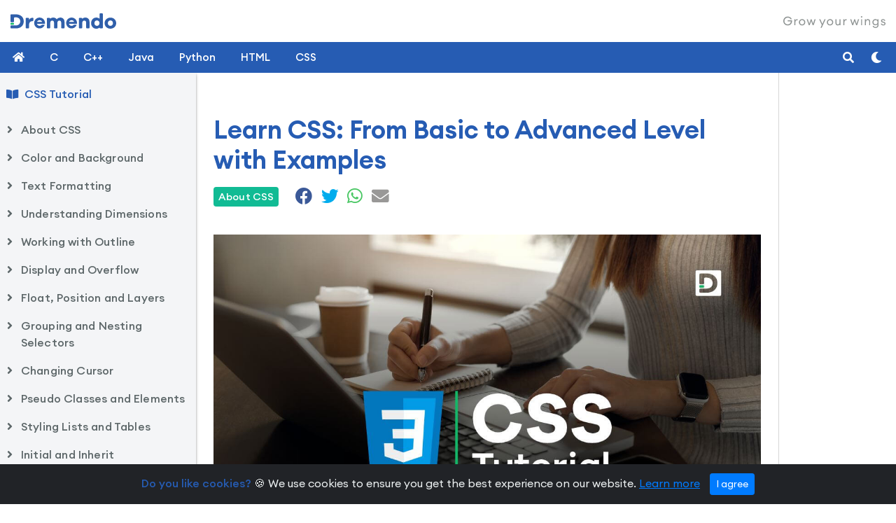

--- FILE ---
content_type: text/html; charset=UTF-8
request_url: https://www.dremendo.com/css-tutorial/
body_size: 7398
content:


<!DOCTYPE html>
<html lang="en">
<head>
    <!-- google tag manager head -->
    <!-- Google Tag Manager -->
<script type="c6b437562f1543d92491f581-text/javascript">(function(w,d,s,l,i){w[l]=w[l]||[];w[l].push({'gtm.start':
            new Date().getTime(),event:'gtm.js'});var f=d.getElementsByTagName(s)[0],
        j=d.createElement(s),dl=l!='dataLayer'?'&l='+l:'';j.async=true;j.src=
        'https://www.googletagmanager.com/gtm.js?id='+i+dl;f.parentNode.insertBefore(j,f);
    })(window,document,'script','dataLayer','GTM-TM28X2S');</script>
<!-- End Google Tag Manager -->


<!-- google adsense code -->
<!--<script async src="https://pagead2.googlesyndication.com/pagead/js/adsbygoogle.js?client=ca-pub-1638449468497050"
     crossorigin="anonymous"></script>-->
<!-- google adsense code end -->


    <meta charset="utf-8">
    <meta http-equiv="X-UA-Compatible" content="IE=edge">
    <meta name="viewport" content="width=device-width, initial-scale=1">
    <title>Learn CSS: From Basic to Advanced Level with Examples | Dremendo</title>
    <meta name="description" content="Master CSS with this complete guide. With lots of examples you'll be able to learn everything from basic to advanced levels.">

    <!-- meta-link -->
    <!-- iOS -->
<meta name="apple-mobile-web-app-title" content="Dremendo">
<meta name="apple-mobile-web-app-status-bar-style" content="default">

<!-- Main Link Tags  -->
<link rel="icon" type="image/png" sizes="16x16" href="https://www.dremendo.com/pwa/icons/favicon-16x16.png">
<link rel="icon" type="image/png" sizes="32x32" href="https://www.dremendo.com/pwa/icons/favicon-32x32.png">
<link rel="icon" type="image/png" sizes="96x96" href="https://www.dremendo.com/pwa/icons/favicon-96x96.png">

<!-- Android  -->
<link rel="icon" sizes="128x128" href="https://www.dremendo.com/pwa/icons/android-icon-128x128.png">
<link rel="icon" sizes="192x192" href="https://www.dremendo.com/pwa/icons/android-icon-192x192.png">

<!-- iOS  -->
<link rel="apple-touch-icon" sizes="57x57" href="https://www.dremendo.com/pwa/icons/apple-icon-57x57.png">
<link rel="apple-touch-icon" sizes="60x60" href="https://www.dremendo.com/pwa/icons/apple-icon-60x60.png">
<link rel="apple-touch-icon" sizes="72x72" href="https://www.dremendo.com/pwa/icons/apple-icon-72x72.png">
<link rel="apple-touch-icon" sizes="76x76" href="https://www.dremendo.com/pwa/icons/apple-icon-76x76.png">
<link rel="apple-touch-icon" sizes="114x114" href="https://www.dremendo.com/pwa/icons/apple-icon-114x114.png">
<link rel="apple-touch-icon" sizes="120x120" href="https://www.dremendo.com/pwa/icons/apple-icon-120x120.png">
<link rel="apple-touch-icon" sizes="152x152" href="https://www.dremendo.com/pwa/icons/apple-icon-152x152.png">
<link rel="apple-touch-icon" sizes="167x167" href="https://www.dremendo.com/pwa/icons/apple-icon-167x167.png">
<link rel="apple-touch-icon" sizes="180x180" href="https://www.dremendo.com/pwa/icons/apple-icon-180x180.png">

<!-- Progressive Web App (PWA) Manifest.json  -->
<link rel="manifest" href="https://www.dremendo.com/pwa/manifest.json">

<!-- Android  -->
<meta name="theme-color" content="#305faa">
    <link rel="canonical" href="https://www.dremendo.com/css-tutorial/">

    <!-- Open Graph / Facebook -->
    <meta property="og:type" content="website">
    <meta property="og:site_name" content="Dremendo">
    <meta property="og:url" content="https://www.dremendo.com/css-tutorial/">
    <meta property="og:title" content="Learn CSS: From Basic to Advanced Level with Examples | Dremendo">
    <meta property="og:description" content="Master CSS with this complete guide. With lots of examples you'll be able to learn everything from basic to advanced levels.">
    <meta property="og:image" content="https://www.dremendo.com/css-tutorial/images/css-tutorial-share-large.png?nocache=786123">

    <!-- for Whatsapp -->
    <meta property="og:image" content="https://www.dremendo.com/css-tutorial/images/css-tutorial-share-small.png?nocache=786123">
    <meta property="og:image:width" content="400">
    <meta property="og:image:height" content="400">

    <!-- Twitter -->
    <meta property="twitter:card" content="summary_large_image">
    <meta property="twitter:url" content="https://www.dremendo.com/css-tutorial/">
    <meta property="twitter:title" content="Learn CSS: From Basic to Advanced Level with Examples | Dremendo">
    <meta property="twitter:description" content="Master CSS with this complete guide. With lots of examples you'll be able to learn everything from basic to advanced levels.">
    <meta property="twitter:image" content="https://www.dremendo.com/css-tutorial/images/css-tutorial-share-large.png?nocache=786123">

    <!-- Preload Font Files -->
    <link rel="preload" href="https://www.dremendo.com/fonts/EuclidCircularA-Bold.woff2" as="font" type="font/woff2" crossorigin="">
    <link rel="preload" href="https://www.dremendo.com/fonts/EuclidCircularA-Regular.woff2" as="font" type="font/woff2" crossorigin="">
    <link rel="preload" href="https://www.dremendo.com/fonts/EuclidCircularA-SemiBold.woff2" as="font" type="font/woff2" crossorigin="">
    <link rel="preload" href="https://www.dremendo.com/fonts/EuclidCircularA-Medium.woff2" as="font" type="font/woff2" crossorigin="">

    <!-- All CSS Files -->
    <link rel="stylesheet" href="https://www.dremendo.com/css/bootstrap-4.3.1.css">
    <link rel="stylesheet" href="https://www.dremendo.com/css/tutorial.css">
    <link rel="stylesheet" href="https://www.dremendo.com/css/fontawesome/css/all.css">
    <link rel="stylesheet" href="https://www.dremendo.com/fonts/stylesheet.css">

    <!-- All JavaScript Files -->
    <script defer id='jQueryScript' src="https://www.dremendo.com/js/jquery-3.3.1.min.js" type="c6b437562f1543d92491f581-text/javascript"></script>
    <script defer src="https://www.dremendo.com/js/bootstrap-4.3.1.min.js" type="c6b437562f1543d92491f581-text/javascript"></script>
    <script defer src="https://www.dremendo.com/js/side-menu.js" type="c6b437562f1543d92491f581-text/javascript"></script>
</head>

<body>
<!-- google tag manager body -->
<!-- Google Tag Manager (noscript) -->
<noscript><iframe src="https://www.googletagmanager.com/ns.html?id=GTM-TM28X2S"
                  height="0" width="0" style="display:none;visibility:hidden"></iframe></noscript>
<!-- End Google Tag Manager (noscript) -->
<!-- include the header -->
<div class="container-fluid brand">
    <div class="row">
        <div class="col-md-12">
            <a href="https://www.dremendo.com"><img src="https://www.dremendo.com/images/logo.svg" alt="Dremendo" id="dremendo-logo" width="151"></a>
            <h6 class="tag-line"><img src="https://www.dremendo.com/images/tagline.svg" alt="Dremendo Tag Line" id="tagline"></h6>
        </div>
    </div>
</div>

<script type="c6b437562f1543d92491f581-text/javascript">
    // theme setting
    if (localStorage.getItem('theme') == 'dark'){
        document.body.className += "dark-mode";
        document.getElementById('dremendo-logo').setAttribute('src','https://www.dremendo.com/images/logo-white.svg');
    } else {
        document.body.className += "light-mode";
        document.getElementById('dremendo-logo').setAttribute('src','https://www.dremendo.com/images/logo.svg');
    }
</script>

<div class="header">
    <!-- Toggle Button -->
    <div id="menu-button"><i class="fas fa-bars"></i></div>
    <!-- Menu Links -->
    <ul class="header-menu">
        <li>
            <a class="menu-link menu-1" href="https://www.dremendo.com/"><i class="fas fa-home" title="Dremendo"></i></a>
        </li>
        <li>
            <a class="menu-link menu-2" href="https://www.dremendo.com/c-programming-tutorial/" title="Learn C">C</a>
        </li>
        <li>
            <a class="menu-link menu-3" href="https://www.dremendo.com/cpp-programming-tutorial/" title="Learn C++">C++</a>
        </li>
        <li>
            <a class="menu-link menu-4" href="https://www.dremendo.com/java-programming-tutorial/" title="Learn Java">Java</a>
        </li>
        <li>
            <a class="menu-link menu-5" href="https://www.dremendo.com/python-programming-tutorial/" title="Learn Python">Python</a>
        </li>
        <li>
            <a class="menu-link menu-6" href="https://www.dremendo.com/html-tutorial/" title="Learn HTML">HTML</a>
        </li>
        <li>
            <a class="menu-link menu-7" href="https://www.dremendo.com/css-tutorial/" title="Learn CSS">CSS</a>
        </li>
        <li>
            <span class="more-menu">More <i class="fas fa-caret-down"></i></span>
            <div class="mega-menu">
                <div class="container">
                    <div class="row">
                        <div class="col-md-12">
                            <ul class="mega-link">
                                <li><a href="https://www.dremendo.com/c-programming-tutorial/" title="C Programming Tutorial">C Tutorial</a></li>
                                <li><a href="https://www.dremendo.com/cpp-programming-tutorial/" title="C++ Programming Tutorial">C++ Tutorial</a></li>
                                <li><a href="https://www.dremendo.com/java-programming-tutorial/" title="Java Programming Tutorial">Java Tutorial</a></li>
                                <li><a href="https://www.dremendo.com/python-programming-tutorial/" title="Python Programming Tutorial">Python Tutorial</a></li>
                                <li><a href="https://www.dremendo.com/html-tutorial/" title="HTML Tutorial">HTML Tutorial</a></li>
                                <li><a href="https://www.dremendo.com/css-tutorial/" title="CSS Tutorial">CSS Tutorial</a></li>
                            </ul>
                        </div>
                    </div>
                </div>
            </div>
        </li>
    </ul>
    <div class="search-container">
        <div id="google-cse">
            <!--<script async src="https://cse.google.com/cse.js?cx=d63d927168e6d4925"></script>-->
            <div class="gcse-search"></div>
        </div>
    </div>

    <div class="theme-button" title="Dark Mode">
        <i class="fas"></i>
    </div>

    <div class="search-button">
        <i class="fas fa-search"></i>
    </div>

</div>

<!-- side-bar menu -->
<div class="side-menu-container">
    <div class="sidebar-menu">
        <a class="course" href="https://www.dremendo.com/css-tutorial/" title="CSS Tutorial">CSS Tutorial</a>

        <ul class="menu">
            <li class="topic-heading" id="topic1">
                <div class="topic">About CSS</div>
                <ul class="sub-menu">
                    <li id="topic1-a"><a href="https://www.dremendo.com/css-tutorial/" class="menu-item" title="CSS Introduction">
                            <span class="topic-icon"><i class="fas fa-play-circle"></i></span>CSS Introduction</a></li>
                    <li id="topic1-b"><a href="https://www.dremendo.com/css-tutorial/css-syntax" class="menu-item" title="CSS Syntax">
                            <span class="topic-icon"><i class="fas fa-play-circle"></i></span>CSS Syntax</a></li>
                    <li id="topic1-c"><a href="https://www.dremendo.com/css-tutorial/css-selectors" class="menu-item" title="CSS Selectors">
                            <span class="topic-icon"><i class="fas fa-play-circle"></i></span>CSS Selectors</a></li>
                    <li id="topic1-d"><a href="https://www.dremendo.com/css-tutorial/how-to-apply-css-in-html" class="menu-item" title="How to Apply CSS in HTML">
                            <span class="topic-icon"><i class="fas fa-play-circle"></i></span>How to Apply CSS in HTML</a></li>
                    <li id="topic1-e"><a href="https://www.dremendo.com/css-tutorial/css-comments" class="menu-item" title="CSS Comments">
                            <span class="topic-icon"><i class="fas fa-play-circle"></i></span>CSS Comments</a></li>
                </ul>
            </li>
        </ul>
        <ul class="menu">
            <li class="topic-heading" id="topic2">
                <div class="topic">Color and Background</div>
                <ul class="sub-menu">
                    <li id="topic2-a"><a href="https://www.dremendo.com/css-tutorial/css-color" class="menu-item" title="CSS Color">
                            <span class="topic-icon"><i class="fas fa-play-circle"></i></span>CSS Color</a></li>
                    <li id="topic2-b"><a href="https://www.dremendo.com/css-tutorial/css-background" class="menu-item" title="CSS Background">
                            <span class="topic-icon"><i class="fas fa-play-circle"></i></span>CSS Background</a></li>
                </ul>
            </li>
        </ul>
        <ul class="menu">
            <li class="topic-heading" id="topic3">
                <div class="topic">Text Formatting</div>
                <ul class="sub-menu">
                    <li id="topic3-a"><a href="https://www.dremendo.com/css-tutorial/css-fonts" class="menu-item" title="CSS Fonts">
                            <span class="topic-icon"><i class="fas fa-play-circle"></i></span>CSS Fonts</a></li>
                    <li id="topic3-b"><a href="https://www.dremendo.com/css-tutorial/css-text" class="menu-item" title="CSS Text">
                            <span class="topic-icon"><i class="fas fa-play-circle"></i></span>CSS Text</a></li>
                </ul>
            </li>
        </ul>
        <ul class="menu">
            <li class="topic-heading" id="topic4">
                <div class="topic">Understanding Dimensions</div>
                <ul class="sub-menu">
                    <li id="topic4-a"><a href="https://www.dremendo.com/css-tutorial/css-width-and-height" class="menu-item" title="CSS width and Height">
                            <span class="topic-icon"><i class="fas fa-play-circle"></i></span>CSS Width and Height</a></li>
                    <li id="topic4-b"><a href="https://www.dremendo.com/css-tutorial/css-border" class="menu-item" title="CSS Border">
                            <span class="topic-icon"><i class="fas fa-play-circle"></i></span>CSS Border</a></li>
                    <li id="topic4-c"><a href="https://www.dremendo.com/css-tutorial/css-margin" class="menu-item" title="CSS Margin">
                            <span class="topic-icon"><i class="fas fa-play-circle"></i></span>CSS Margin</a></li>
                    <li id="topic4-d"><a href="https://www.dremendo.com/css-tutorial/css-padding" class="menu-item" title="CSS Padding">
                            <span class="topic-icon"><i class="fas fa-play-circle"></i></span>CSS Padding</a></li>
                    <li id="topic4-e"><a href="https://www.dremendo.com/css-tutorial/css-box-sizing" class="menu-item" title="CSS Box Sizing">
                            <span class="topic-icon"><i class="fas fa-play-circle"></i></span>CSS Box Sizing</a></li>
                    <li id="topic4-f"><a href="https://www.dremendo.com/css-tutorial/css-box-model" class="menu-item" title="CSS Box Model">
                            <span class="topic-icon"><i class="fas fa-play-circle"></i></span>CSS Box Model</a></li>
                </ul>
            </li>
        </ul>
        <ul class="menu">
            <li class="topic-heading" id="topic5">
                <div class="topic">Working with Outline</div>
                <ul class="sub-menu">
                    <li id="topic5-a"><a href="https://www.dremendo.com/css-tutorial/css-outline" class="menu-item" title="CSS Outline">
                            <span class="topic-icon"><i class="fas fa-play-circle"></i></span>CSS Outline</a></li>
                </ul>
            </li>
        </ul>
        <ul class="menu">
            <li class="topic-heading" id="topic6">
                <div class="topic">Display and Overflow</div>
                <ul class="sub-menu">
                    <li id="topic6-a"><a href="https://www.dremendo.com/css-tutorial/css-display" class="menu-item" title="CSS Display">
                            <span class="topic-icon"><i class="fas fa-play-circle"></i></span>CSS Display</a></li>
                    <li id="topic6-b"><a href="https://www.dremendo.com/css-tutorial/css-overflow" class="menu-item" title="CSS Overflow">
                            <span class="topic-icon"><i class="fas fa-play-circle"></i></span>CSS Overflow</a></li>
                </ul>
            </li>
        </ul>
        <ul class="menu">
            <li class="topic-heading" id="topic7">
                <div class="topic">Float, Position and Layers</div>
                <ul class="sub-menu">
                    <li id="topic7-a"><a href="https://www.dremendo.com/css-tutorial/css-float" class="menu-item" title="CSS Float">
                            <span class="topic-icon"><i class="fas fa-play-circle"></i></span>CSS Float</a></li>
                    <li id="topic7-b"><a href="https://www.dremendo.com/css-tutorial/css-position" class="menu-item" title="CSS Position">
                            <span class="topic-icon"><i class="fas fa-play-circle"></i></span>CSS Position</a></li>
					<li id="topic7-c"><a href="https://www.dremendo.com/css-tutorial/css-layers" class="menu-item" title="CSS Layers">
                            <span class="topic-icon"><i class="fas fa-play-circle"></i></span>CSS Layers</a></li>
                </ul>
            </li>
        </ul>
        <ul class="menu">
            <li class="topic-heading" id="topic8">
                <div class="topic">Grouping and Nesting Selectors</div>
                <ul class="sub-menu">
                    <li id="topic8-a"><a href="https://www.dremendo.com/css-tutorial/css-grouping-and-nesting-selectors" class="menu-item" title="CSS Grouping and Nesting Selectors">
                            <span class="topic-icon"><i class="fas fa-play-circle"></i></span>CSS Grouping and Nesting Selectors</a></li>
                </ul>
            </li>
        </ul>
        <ul class="menu">
            <li class="topic-heading" id="topic9">
                <div class="topic">Changing Cursor</div>
                <ul class="sub-menu">
                    <li id="topic9-a"><a href="https://www.dremendo.com/css-tutorial/css-cursor" class="menu-item" title="CSS Cursor">
                            <span class="topic-icon"><i class="fas fa-play-circle"></i></span>CSS Cursor</a></li>
                </ul>
            </li>
        </ul>
        <ul class="menu">
            <li class="topic-heading" id="topic10">
                <div class="topic">Pseudo Classes and Elements</div>
                <ul class="sub-menu">
                    <li id="topic10-a"><a href="https://www.dremendo.com/css-tutorial/css-pseudo-classes" class="menu-item" title="CSS Pseudo Classes">
                            <span class="topic-icon"><i class="fas fa-play-circle"></i></span>CSS Pseudo-classes</a></li>
                    <li id="topic10-b"><a href="https://www.dremendo.com/css-tutorial/css-pseudo-elements" class="menu-item" title="CSS Pseudo Elements">
                            <span class="topic-icon"><i class="fas fa-play-circle"></i></span>CSS Pseudo-elements</a></li>
                </ul>
            </li>
        </ul>
        <ul class="menu">
            <li class="topic-heading" id="topic11">
                <div class="topic">Styling Lists and Tables</div>
                <ul class="sub-menu">
                    <li id="topic11-a"><a href="https://www.dremendo.com/css-tutorial/css-lists" class="menu-item" title="CSS Lists">
                            <span class="topic-icon"><i class="fas fa-play-circle"></i></span>CSS Lists</a></li>
                    <li id="topic11-b"><a href="https://www.dremendo.com/css-tutorial/css-tables" class="menu-item" title="CSS Tables">
                            <span class="topic-icon"><i class="fas fa-play-circle"></i></span>CSS Tables</a></li>
                </ul>
            </li>
        </ul>
        <ul class="menu">
            <li class="topic-heading" id="topic12">
                <div class="topic">Initial and Inherit</div>
                <ul class="sub-menu">
                    <li id="topic12-a"><a href="https://www.dremendo.com/css-tutorial/css-initial-and-inherit-values" class="menu-item" title="CSS Initial and Inherit">
                            <span class="topic-icon"><i class="fas fa-play-circle"></i></span>CSS Initial and Inherit Values</a></li>
                </ul>
            </li>
        </ul>
        <ul class="menu">
            <li class="topic-heading" id="topic13">
                <div class="topic">Important Declaration</div>
                <ul class="sub-menu">
                    <li id="topic13-a"><a href="https://www.dremendo.com/css-tutorial/css-important-declaration" class="menu-item" title="CSS Important Declaration">
                            <span class="topic-icon"><i class="fas fa-play-circle"></i></span>CSS Important Declaration</a></li>
                </ul>
            </li>
        </ul>
        <ul class="menu">
            <li class="topic-heading" id="topic14">
                <div class="topic">Visibility and Opacity</div>
                <ul class="sub-menu">
                    <li id="topic14-a"><a href="https://www.dremendo.com/css-tutorial/css-visibility" class="menu-item" title="CSS Visibility">
                            <span class="topic-icon"><i class="fas fa-play-circle"></i></span>CSS Visibility</a></li>
                    <li id="topic14-b"><a href="https://www.dremendo.com/css-tutorial/css-opacity" class="menu-item" title="CSS Opacity">
                            <span class="topic-icon"><i class="fas fa-play-circle"></i></span>CSS Opacity</a></li>
                </ul>
            </li>
        </ul>
        <ul class="menu">
            <li class="topic-heading" id="topic15">
                <div class="topic">Working with Variables</div>
                <ul class="sub-menu">
                    <li id="topic15-a"><a href="https://www.dremendo.com/css-tutorial/css-variables" class="menu-item" title="CSS Variables">
                            <span class="topic-icon"><i class="fas fa-play-circle"></i></span>CSS Variables</a></li>
                </ul>
            </li>
        </ul>
        <ul class="menu">
            <li class="topic-heading" id="topic16">
                <div class="topic">All About Effects</div>
                <ul class="sub-menu">
                    <li id="topic16-a"><a href="https://www.dremendo.com/css-tutorial/css-filter" class="menu-item" title="CSS Filter">
                            <span class="topic-icon"><i class="fas fa-play-circle"></i></span>CSS Filter</a></li>
                    <li id="topic16-b"><a href="https://www.dremendo.com/css-tutorial/css-gradient" class="menu-item" title="CSS Gradient">
                            <span class="topic-icon"><i class="fas fa-play-circle"></i></span>CSS Gradient</a></li>
                    <li id="topic16-c"><a href="https://www.dremendo.com/css-tutorial/css-text-gradient" class="menu-item" title="CSS Text Gradient">
                            <span class="topic-icon"><i class="fas fa-play-circle"></i></span>CSS Text Gradient</a></li>
                    <li id="topic16-d"><a href="https://www.dremendo.com/css-tutorial/css-box-shadow" class="menu-item" title="CSS Box Shadow">
                            <span class="topic-icon"><i class="fas fa-play-circle"></i></span>CSS Box Shadow</a></li>
                    <li id="topic16-e"><a href="https://www.dremendo.com/css-tutorial/css-text-shadow" class="menu-item" title="CSS Text Shadow">
                            <span class="topic-icon"><i class="fas fa-play-circle"></i></span>CSS Text Shadow</a></li>
                    <li id="topic16-f"><a href="https://www.dremendo.com/css-tutorial/css-transform" class="menu-item" title="CSS Transform">
                            <span class="topic-icon"><i class="fas fa-play-circle"></i></span>CSS Transform</a></li>
                    <li id="topic16-g"><a href="https://www.dremendo.com/css-tutorial/css-transition" class="menu-item" title="CSS Transition">
                            <span class="topic-icon"><i class="fas fa-play-circle"></i></span>CSS Transition</a></li>
                    <li id="topic16-h"><a href="https://www.dremendo.com/css-tutorial/css-animation" class="menu-item" title="CSS Animation">
                            <span class="topic-icon"><i class="fas fa-play-circle"></i></span>CSS Animation</a></li>
                </ul>
            </li>
        </ul>
        <ul class="menu">
            <li class="topic-heading" id="topic17">
                <div class="topic">Navigation</div>
                <ul class="sub-menu">
                    <li id="topic17-a"><a href="https://www.dremendo.com/css-tutorial/css-navigation-menu" class="menu-item" title="CSS Navigation Menu">
                            <span class="topic-icon"><i class="fas fa-play-circle"></i></span>CSS Navigation Menu</a></li>
                    <li id="topic17-b"><a href="https://www.dremendo.com/css-tutorial/css-dropdown-navigation-menu" class="menu-item" title="CSS Dropdown Navigation Menu">
                            <span class="topic-icon"><i class="fas fa-play-circle"></i></span>CSS Dropdown Navigation Menu</a></li>
                    <li id="topic17-c"><a href="https://www.dremendo.com/css-tutorial/css-mega-menu" class="menu-item" title="CSS Mega Menu">
                            <span class="topic-icon"><i class="fas fa-play-circle"></i></span>CSS Mega Menu</a></li>
                </ul>
            </li>
        </ul>
        <ul class="menu">
            <li class="topic-heading" id="topic18">
                <div class="topic">Working with Layouts</div>
                <ul class="sub-menu">
                    <li id="topic18-a"><a href="https://www.dremendo.com/css-tutorial/css-flexbox-layout" class="menu-item" title="CSS Flexbox Layout">
                            <span class="topic-icon"><i class="fas fa-play-circle"></i></span>CSS Flexbox Layout</a></li>
                    <li id="topic18-b"><a href="https://www.dremendo.com/css-tutorial/css-grid-layout" class="menu-item" title="CSS Grid Layout">
                            <span class="topic-icon"><i class="fas fa-play-circle"></i></span>CSS Grid Layout</a></li>
                </ul>
            </li>
        </ul>
        <ul class="menu">
            <li class="topic-heading" id="topic19">
                <div class="topic">Media Queries</div>
                <ul class="sub-menu">
                    <li id="topic19-a"><a href="https://www.dremendo.com/css-tutorial/css-media-queries" class="menu-item" title="CSS Media Queries">
                            <span class="topic-icon"><i class="fas fa-play-circle"></i></span>CSS Media Queries</a></li>
                </ul>
            </li>
        </ul>
        <br>
    </div>
</div>

<!-- website content -->
<div class="site-content">
    <div class="container-fluid">
        <div class="row">
            <div class="col-lg-10 page-content">

                <!--space for google ad sense-->
                <div class="row">
                    <div class="col-lg-12">
                        <!-- Ezoic - top_of_page - top_of_page -->
                        <div id="ezoic-pub-ad-placeholder-103"></div>
                        <!-- End Ezoic - top_of_page - top_of_page -->
                    </div>
                </div>

                <div class="row">
                    <div class="col-md-12">
                        <h1>Learn CSS: From Basic to Advanced Level with Examples</h1>
                        <span class="badge badge-success">About CSS</span>
                        <div class="share">
                            <a href="https://facebook.com/sharer/sharer.php?u=https://www.dremendo.com/css-tutorial/" target="_blank" title="Share on Facebook"><i class="fab fa-facebook"></i></a>
                            <a class="twitter-share-button" href="https://twitter.com/intent/tweet?url=https://www.dremendo.com/css-tutorial/" target="_blank" title="Share on Twitter"><i class="fab fa-twitter"></i></a>
                            <a href="https://api.whatsapp.com/send?text=https://www.dremendo.com/css-tutorial/" target="_blank" title="Share on Whatsapp"><i class="fab fa-whatsapp"></i></a>
                            <a href="/cdn-cgi/l/email-protection#[base64]" target="_blank" title="Share on Email"><i class="fas fa-envelope"></i></a>
                        </div>
                        <img src="https://www.dremendo.com/css-tutorial/images/css-tutorial.jpg" class="img-fluid d-block m-auto title-img" alt="css tutorial" title="CSS Tutorial">
                        <div class="topic-description">
                            <p class="add-mr-tp">In this lesson, we will learn about CSS in a step-by-step process. From its definition to its application, and why should we learn the CSS.</p>
                        </div>
                    </div>
                </div>
                <div class="topic-divider"></div>
                <div class="row">
                    <div class="col-md-12">
                        <h2>What is CSS?</h2>
                        <p class="dr-p">CSS stands for <b>Cascading Style Sheets</b>. It is a styling language used to describe the appearance and formatting of a document written in HTML. With CSS, you can control the layout, colors, fonts, and other visual aspects of a web page.</p>
                        <p class="dr-p add-mr-tp">CSS works by associating styles with HTML elements, defining how they should be presented in the browser.</p>
                    </div>
                </div>
                <div class="row hide-video">
                    <div class="col-md-12">
                        <div class="embed-responsive embed-responsive-16by9 video-tutorial"
                             data-yt-url="https://www.youtube.com/embed/qMKvgR5hUDY?rel=0&showinfo=0&autoplay=1">
                            <img src="https://www.dremendo.com/css-tutorial/images/css-tutorial.jpg"
                                 class="img-fluid" id="video-poster" alt="video-poster">
                        </div>
                    </div>
                </div>
                <div class="topic-divider"></div>
                <div class="row">
                    <div class="col-md-12">
                        <h2>Who developed CSS?</h2>
                        <div class="definition-container">
                            <p>CSS was developed by <b>Hakon Wium Lie</b> and <b>Bert Bos</b>. They began working on CSS in 1994 and presented the first CSS draft specification in 1995. The official CSS specification was published in December 1996 by the World Wide Web Consortium (W3C).</p>
                        </div>
                    </div>
                </div>
                <div class="topic-divider"></div>

                <!--space for google ad sense-->
                <!-- Ezoic - mid_content - mid_content -->
                <div id="ezoic-pub-ad-placeholder-104"></div>
                <!-- End Ezoic - mid_content - mid_content -->

                <div class="row">
                    <div class="col-md-12">
                        <h2>Why is CSS important?</h2>
                        <p class="dr-p add-mr-bt">CSS plays a crucial role in web development for several reasons:</p>
                        <ul class="dr-ul fa-ul remove-mr-bt">
                            <li><span class="fa-li"><i class="fas fa-check-square"></i></span><b>Separation of concerns: </b>CSS allows you to separate the presentation (styling) from the structure (HTML) and behavior (JavaScript) of a web page. This separation makes code maintenance and updates much easier.</li>
                            <li><span class="fa-li"><i class="fas fa-check-square"></i></span><b>Reusability: </b>With CSS, you can define styles and reuse them across multiple elements or pages, saving time and effort.</li>
                            <li><span class="fa-li"><i class="fas fa-check-square"></i></span><b>Flexibility: </b>CSS provides a wide range of styling options and techniques, allowing you to create visually appealing and responsive designs.</li>
                            <li><span class="fa-li"><i class="fas fa-check-square"></i></span><b>Browser compatibility: </b>CSS helps ensure consistent rendering across different web browsers, improving the user experience.</li>
                        </ul>
                    </div>
                </div>

                <br>
                <div class="lesson-browser">
                    <a href="#" class="btn prev-btn color-btn disabled"><i
                                class="fas fa-angle-left"></i>
                        Previous</a>
                    <a href="#" class="btn next-btn color-btn">Next <i
                                class="fas fa-angle-right"></i></a>
                </div>
            </div>

            <div class="col-lg-2 sidebar-content">
                <div class="row remove-row-margin">
                    <!--space for google ad sense-->
                    <div class="col-lg-12 remove-col-padding">
                        <!--<img src="https://www.dremendo.com/images/right_top_add.jpg" alt="ads"
                            class="img-fluid d-block m-auto stick-ads">-->

                        <!-- Ezoic - sidebar - sidebar -->
                        <div id="ezoic-pub-ad-placeholder-102"></div>
                        <!-- End Ezoic - sidebar - sidebar -->

                        <!-- Ezoic - sidebar_floating_1 - sidebar_floating_1 -->
                        <div id="ezoic-pub-ad-placeholder-113"></div>
                        <!-- End Ezoic - sidebar_floating_1 - sidebar_floating_1 -->
                    </div>
                </div>
            </div>
        </div>

        <div class="row content-footer">
            <div class="col-lg-12">
                <!--space for google ad sense-->
                <!--<img src="https://www.dremendo.com/images/bottom_add.jpg" alt="ads"
                             class="img-fluid d-block m-auto">-->

                <!-- Ezoic - bottom_of_page - bottom_of_page -->
                <div id="ezoic-pub-ad-placeholder-105"></div>
                <!-- End Ezoic - bottom_of_page - bottom_of_page -->
            </div>
        </div>
    </div>

    <!--include the footer-->
    <div class="container-fluid footer">
    <div class="line-bar3"></div>
    <div class="container">
        <div class="row">
            <div class="col-lg-4 info1">
                <a href="#"><img src="https://www.dremendo.com/images/logo-white.svg" alt="Dremendo" title="Dremendo"></a>
                <p>For over a decade, Dremendo has been recognized for providing quality education. We proudly introduce our newly open online learning platform, which offers free access to popular computer courses.</p>

            </div>
            <div class="offset-1 col-lg-3 col-sm-6 info2">
                <h5 class="footer-font-color">Our Courses</h5>
                <div class="line-bar2"></div>
                <ul>
                    <li><span class="fa-li"><i class="fas fa-chevron-right"></i></span><a href="https://www.dremendo.com/c-programming-tutorial/" title="C Tutorial">C Tutorial</a></li>
                    <li><span class="fa-li"><i class="fas fa-chevron-right"></i></span><a href="https://www.dremendo.com/cpp-programming-tutorial/" title="C++ Tutorial">C++ Tutorial</a></li>
                    <li><span class="fa-li"><i class="fas fa-chevron-right"></i></span><a href="https://www.dremendo.com/java-programming-tutorial/" title="Java Tutorial">Java Tutorial</a></li>
                    <li><span class="fa-li"><i class="fas fa-chevron-right"></i></span><a href="https://www.dremendo.com/python-programming-tutorial/" title="Python Tutorial">Python Tutorial</a></li>
                    <li><span class="fa-li"><i class="fas fa-chevron-right"></i></span><a href="https://www.dremendo.com/html-tutorial/" title="HTML Tutorial">HTML Tutorial</a></li>
                    <li><span class="fa-li"><i class="fas fa-chevron-right"></i></span><a href="https://www.dremendo.com/css-tutorial/" title="CSS Tutorial">CSS Tutorial</a></li>
                </ul>
            </div>
            <div class="col-lg-4 col-sm-6 info3">
                <h5 class="footer-font-color">News Updates</h5>
                <div class="line-bar2"></div>
                <form name="subscribe" id="subscribe">
                    <div class="row">
                        <div class="col-md-12">
                            <div id="email_error2" class="error"></div>
                            <div class="input-group mb-3">
                                <input type="email" class="form-control" name="semail" id="semail" placeholder="Enter Your Email">
                                <div class="input-group-append">
                                    <button type="button" class="btn color-btn2" onclick="if (!window.__cfRLUnblockHandlers) return false; subscribeNow()" data-cf-modified-c6b437562f1543d92491f581-="">Subscribe</button>
                                </div>
                            </div>
                        </div>
                    </div>
                </form>
                <ul class="social-networks">
                    <li><a href="https://www.facebook.com/Dremendo-111698534033940" target="_blank" title="Follow us on facebook"><i class="fab fa-facebook"></i></a></li>
                    <li><a href="https://twitter.com/Dremendo1" target="_blank" title="Follow us on twitter"><i class="fab fa-twitter"></i></a></li>
                    <li><a href="https://www.youtube.com/channel/UCO88g64vsnRxQixTmZheI5g/featured" target="_blank" title="Subscribe us on youtube"><i class="fab fa-youtube"></i></a></li>
                    <li><a href="https://www.instagram.com/dremendo1" target="_blank" title="Follow us on instagram"><i class="fab fa-instagram"></i></a></li>
                </ul>
            </div>
        </div>
    </div>
</div>

<div class="container-fluid copyright-info">
    <div class="container">
        <div class="row">
            <div class="col-lg-4 copyright">
                <span>&copy; 2026 Dremendo. All Rights Reserved.</span>
            </div>
            <div class="col-lg-8 other-links">
                <ul>
                    <li><a href="https://www.dremendo.com/pricing" title="Pricing">Pricing</a></li>
                    <li><a href="https://www.dremendo.com/refund-and-cancel" title="Refund and Cancellation">Refund and Cancellation</a></li>
                    <li><a href="https://www.dremendo.com/about" title="About Us">About Us</a></li>
                    <li><a href="https://www.dremendo.com/contact" title="Contact">Contact</a></li>
                    <li><a href="https://www.dremendo.com/privacy-policy" title="Privacy Policy">Privacy Policy</a></li>
                    <li><a href="https://www.dremendo.com/terms-of-service" title="Terms of Service">Terms</a></li>
                </ul>
            </div>
        </div>
    </div>
</div>

<!-- START Bootstrap-Cookie-Alert -->
<div class="alert text-center cookiealert" role="alert">
    <b>Do you like cookies?</b> &#x1F36A; We use cookies to ensure you get the best experience on our website. <a href="https://cookiesandyou.com/" target="_blank">Learn more</a>

    <button type="button" class="btn btn-primary btn-sm acceptcookies">
        I agree
    </button>
</div>
<!-- END Bootstrap-Cookie-Alert --></div>


<script data-cfasync="false" src="/cdn-cgi/scripts/5c5dd728/cloudflare-static/email-decode.min.js"></script><script type="c6b437562f1543d92491f581-text/javascript">
    jQueryScript.addEventListener('load', function () {
        $(document).ready(function () {
            var target = $('#topic1');
            target.addClass('show-menu');
            target.find(".sub-menu").animate({'height': 'toggle'}, 300);
            target.find('.topic').addClass('active-topic');
            $('#topic1-a').addClass('active-menu');

            //loading youtube video on click
            $('#video-poster').click(function () {
                $('.video-tutorial').html('<iframe allowfullscreen frameborder="0" class="embed-responsive-item" src="' + $('.video-tutorial').data('yt-url') + '"></iframe>');
                $('#youtube-video').hide();
            });

            $('.footer .container').addClass('container-fluid').removeClass('container');
            $('.copyright-info .container').addClass('container-fluid').removeClass('container');

            $('.menu-7').addClass('menu-link-active');

            $('.next-btn').attr('href', 'https://www.dremendo.com/css-tutorial/css-syntax');
            adjustSideMenu();
        });
    });
</script>
<script src="https://www.dremendo.com/js/main.js" type="c6b437562f1543d92491f581-text/javascript"></script>
<script src="/cdn-cgi/scripts/7d0fa10a/cloudflare-static/rocket-loader.min.js" data-cf-settings="c6b437562f1543d92491f581-|49" defer></script><script defer src="https://static.cloudflareinsights.com/beacon.min.js/vcd15cbe7772f49c399c6a5babf22c1241717689176015" integrity="sha512-ZpsOmlRQV6y907TI0dKBHq9Md29nnaEIPlkf84rnaERnq6zvWvPUqr2ft8M1aS28oN72PdrCzSjY4U6VaAw1EQ==" data-cf-beacon='{"version":"2024.11.0","token":"bd40bc3e9bf74d599c5ac008fd79f198","r":1,"server_timing":{"name":{"cfCacheStatus":true,"cfEdge":true,"cfExtPri":true,"cfL4":true,"cfOrigin":true,"cfSpeedBrain":true},"location_startswith":null}}' crossorigin="anonymous"></script>
</body>
</html>

--- FILE ---
content_type: text/javascript
request_url: https://www.dremendo.com/js/side-menu.js
body_size: 952
content:
function adjustSideMenu(){var e=$(window).scrollTop(),t=104-e;$(".side-menu-container").removeClass("show-sidebar-menu"),$("#menu-button").removeClass("menu-button-active"),t>43?$(".side-menu-container").css({"padding-top":t+"px"}):t<43&&$(".side-menu-container").css({"padding-top":"44px"}),e>58?($(".header").css({position:"fixed",top:"0",zIndex:"10001"}),$(".page-content").css({paddingTop:"74px"})):e<60&&($(".header").css({position:"relative",zIndex:"10001"}),$(".page-content").css({paddingTop:"30px"}))}function validateEmail(e){return/^(([^<>()[\]\\.,;:\s@\"]+(\.[^<>()[\]\\.,;:\s@\"]+)*)|(\".+\"))@((\[[0-9]{1,3}\.[0-9]{1,3}\.[0-9]{1,3}\.[0-9]{1,3}\])|(([a-zA-Z\-0-9]+\.)+[a-zA-Z]{2,}))$/.test(e)}function validate_subscriber(){var e=0;return 0==validateEmail(semail.value)?($("#email_error2").html("Please specify a valid email"),e+=1):$("#email_error").html(""),!(e>0)}function removeTags(e){return null!==e&&""!==e&&(e=e.toString()).replace(/(<([^>]+)>)/gi,"")}function subscribeNow(){$(document).ready((function(){var e="https://"+window.location.host+"/user/subscribe";formData=new FormData(document.getElementById("subscribe")),1==validate_subscriber()&&$.ajax({url:e,type:"POST",data:formData,async:!0,success:function(e){semail.value="",alert(removeTags(e))},cache:!1,contentType:!1,processData:!1})}))}function gSearch(){var e=document.createElement("script");if(e.id="gSearch",e.type="text/javascript",e.async=!0,e.src="https://cse.google.com/cse.js?cx=d63d927168e6d4925",null==document.getElementById("gSearch")){var t=document.getElementsByTagName("script")[0];t.parentNode.insertBefore(e,t)}}$(document).ready((function(){$("#menu-button").click((function(){$("#menu-button").toggleClass("menu-button-active"),$(".side-menu-container").toggleClass("show-sidebar-menu")})),$(".site-content").click((function(){$(".side-menu-container").removeClass("show-sidebar-menu"),$("#menu-button").removeClass("menu-button-active"),$(".more-menu i").removeClass("fa-caret-up"),$(".more-menu i").addClass("fa-caret-down"),$(".mega-menu").hide()}))})),$(document).ready((function(){$(".topic-heading").click((function(e){var t=$(e.target);if(t.parent().hasClass("menu-item"))t.parent().addClass("active-menu");else{if(t.hasClass("menu-item"))return!0;$(this).hasClass("show-menu")&&$(this).removeClass("show-menu"),$(this).find(".sub-menu").is(":visible")?$(this).find(".sub-menu").hide():($(this).closest(".sidebar-menu").find(".sub-menu").hide(),$(this).closest(".sidebar-menu").find("li.show-menu").removeClass("show-menu"),$(this).addClass("show-menu"),$(this).find(".sub-menu").animate({height:"toggle"},300),$(".sidebar-menu").animate({scrollTop:$(t).offset().top-$(".sidebar-menu").offset().top+$(".sidebar-menu").scrollTop()-2}))}}))})),$(document).ready((function(){$(".more-menu").click((function(){$(".more-menu i").hasClass("fa-caret-down")?($(".more-menu i").removeClass("fa-caret-down"),$(".more-menu i").addClass("fa-caret-up"),$(".mega-menu").show()):($(".more-menu i").removeClass("fa-caret-up"),$(".more-menu i").addClass("fa-caret-down"),$(".mega-menu").hide())}))})),$(document).ready((function(){null===localStorage.getItem("theme")&&localStorage.setItem("theme","light"),"dark"==localStorage.getItem("theme")?($(".theme-button i").addClass("fa-sun").removeClass("fa-moon"),$("#dremendo-logo").attr("src","https://www.dremendo.com/images/logo-white.svg"),$(".theme-button").attr("title","Light Mode")):"light"==localStorage.getItem("theme")&&($(".theme-button i").addClass("fa-moon").removeClass("fa-sun"),$("#dremendo-logo").attr("src","https://www.dremendo.com/images/logo.svg"),$(".theme-button").attr("title","Dark Mode")),$(".theme-button").on("click",(function(){$("body").hasClass("light-mode")?($("body").addClass("dark-mode").removeClass("light-mode"),$(".theme-button i").addClass("fa-sun").removeClass("fa-moon"),$(".theme-button").attr("title","Light Mode"),$("#dremendo-logo").attr("src","https://www.dremendo.com/images/logo-white.svg"),localStorage.setItem("theme","dark")):$("body").hasClass("dark-mode")&&($("body").addClass("light-mode").removeClass("dark-mode"),$(".theme-button i").addClass("fa-moon").removeClass("fa-sun"),$(".theme-button").attr("title","Dark Mode"),$("#dremendo-logo").attr("src","https://www.dremendo.com/images/logo.svg"),localStorage.setItem("theme","light"))}))})),$(document).ready((function(){$(window).resize((function(){$(".more-menu i").removeClass("fa-caret-up"),$(".more-menu i").addClass("fa-caret-down"),$(".mega-menu").hide(),$(".side-menu-container").removeClass("show-sidebar-menu")}))})),$(window).scroll((function(e){var t=$(window).scrollTop(),a=104-t;$(".side-menu-container").removeClass("show-sidebar-menu"),$("#menu-button").removeClass("menu-button-active"),a>43?$(".side-menu-container").css({"padding-top":a+"px"}):a<43&&$(".side-menu-container").css({"padding-top":"44px"}),t>58?($(".header").css({position:"fixed",top:"0",zIndex:"10001"}),$(".page-content").css({paddingTop:"74px"})):t<60&&($(".header").css({position:"relative",zIndex:"10001"}),$(".page-content").css({paddingTop:"30px"}))})),$(document).ready((function(){$(".search-button").click((function(){gSearch(),$(".search-container").toggle(),$(".search-button i").hasClass("fa-search")?($(".search-button i").removeClass("fa-search"),$(".search-button i").addClass("fa-times")):($(".search-button i").removeClass("fa-times"),$(".search-button i").addClass("fa-search"))}))}));

--- FILE ---
content_type: image/svg+xml
request_url: https://www.dremendo.com/images/logo-white.svg
body_size: 1067
content:
<?xml version="1.0" encoding="UTF-8"?>
<!DOCTYPE svg PUBLIC "-//W3C//DTD SVG 1.1//EN" "http://www.w3.org/Graphics/SVG/1.1/DTD/svg11.dtd">
<!-- Creator: CorelDRAW 2019 (64-Bit) -->
<svg xmlns="http://www.w3.org/2000/svg" xml:space="preserve" width="192px" height="28px" version="1.1" style="shape-rendering:geometricPrecision; text-rendering:geometricPrecision; image-rendering:optimizeQuality; fill-rule:evenodd; clip-rule:evenodd"
viewBox="0 0 50.41 7.35"
 xmlns:xlink="http://www.w3.org/1999/xlink"
 xmlns:xodm="http://www.corel.com/coreldraw/odm/2003">
 <defs>
  <style type="text/css">
   <![CDATA[
    .fil2 {fill:#10BB67}
    .fil0 {fill:white}
    .fil1 {fill:white;fill-rule:nonzero}
   ]]>
  </style>
 </defs>
 <g id="Layer_x0020_1">
  <metadata id="CorelCorpID_0Corel-Layer"/>
  <g id="_1969972733008">
   <path class="fil0" d="M29.13 2.03c1.43,0 2.58,1.16 2.58,2.6 0,0.05 0,0.1 0,0.14 -0.02,0.2 -0.06,0.25 -0.16,0.26 -1.18,0 -2.37,0 -3.55,0 -0.1,0.01 -0.14,0.03 -0.12,0.09 0.2,0.51 0.7,0.86 1.25,0.86 0.38,0 0.72,-0.16 0.97,-0.42 0.14,-0.15 0.26,-0.14 0.46,-0.15l0.83 0c0.16,0.01 0.18,0.05 0.09,0.29 -0.4,0.9 -1.3,1.53 -2.35,1.53 -1.43,0 -2.58,-1.17 -2.58,-2.6 0,-1.44 1.15,-2.6 2.58,-2.6zm1.07 2.04c0.14,-0.01 0.11,-0.06 -0.01,-0.27 -0.24,-0.32 -0.63,-0.52 -1.06,-0.52 -0.5,0 -0.94,0.27 -1.17,0.69 -0.03,0.07 -0.01,0.1 0.08,0.1l2.16 0z"/>
   <path class="fil0" d="M13.87 2.03c1.43,0 2.58,1.16 2.58,2.6 0,0.05 0,0.1 0,0.14 -0.02,0.2 -0.05,0.25 -0.16,0.26 -1.18,0 -2.36,0 -3.55,0 -0.1,0.01 -0.13,0.03 -0.12,0.09 0.2,0.51 0.7,0.86 1.25,0.86 0.38,0 0.73,-0.16 0.97,-0.42 0.15,-0.15 0.26,-0.14 0.46,-0.15l0.83 0c0.16,0.01 0.18,0.05 0.1,0.29 -0.41,0.9 -1.31,1.53 -2.36,1.53 -1.42,0 -2.58,-1.17 -2.58,-2.6 0,-1.44 1.16,-2.6 2.58,-2.6zm1.07 2.04c0.14,-0.01 0.12,-0.06 -0.01,-0.27 -0.24,-0.32 -0.63,-0.52 -1.06,-0.52 -0.5,0 -0.94,0.27 -1.17,0.69 -0.03,0.07 -0.01,0.1 0.09,0.1l2.15 0z"/>
   <path class="fil1" d="M10.58 2.11c-0.82,0 -1.37,0.43 -1.73,1.03l0 -0.6c-0.01,-0.23 -0.14,-0.35 -0.39,-0.36l-0.82 0c-0.26,0.01 -0.39,0.13 -0.39,0.38l0 4.26c0,0.24 0.12,0.37 0.37,0.38l0.86 0c0.24,-0.01 0.36,-0.14 0.37,-0.36l0 -1.21c0,-1.29 0.59,-1.87 1.69,-1.88 0.23,-0.02 0.35,-0.16 0.34,-0.4l0 0.04 0.05 -0.98c-0.03,-0.18 -0.14,-0.28 -0.35,-0.3l0 0zm13.25 -0.08c-0.78,0 -1.38,0.33 -1.78,0.85 -0.34,-0.55 -0.94,-0.85 -1.64,-0.85 -0.65,0 -1.14,0.23 -1.48,0.61l0 -0.1c-0.01,-0.23 -0.13,-0.35 -0.38,-0.36l-0.83 0c-0.25,0.01 -0.38,0.13 -0.38,0.37l0 4.28c0,0.23 0.12,0.36 0.37,0.37l0.86 0c0.23,-0.01 0.36,-0.14 0.36,-0.37l0 -2.09c0,-0.84 0.38,-1.27 0.96,-1.27 0.48,0 0.85,0.36 0.85,0.93l0 2.47c0.03,0.21 0.15,0.32 0.38,0.33l0.83 0c0.26,-0.01 0.38,-0.13 0.39,-0.37l0 -2.09c0,-0.84 0.39,-1.27 0.98,-1.27 0.47,0 0.84,0.36 0.84,0.93l0 2.45c0.02,0.23 0.15,0.34 0.39,0.35l0.81 0c0.26,-0.01 0.38,-0.13 0.39,-0.37l0 -2.77c0,-1.22 -0.85,-2.03 -1.92,-2.03zm11.9 0c-0.63,0 -1.16,0.23 -1.54,0.63l0 -0.14c-0.02,-0.21 -0.14,-0.33 -0.36,-0.34l-0.87 0c-0.24,0.01 -0.36,0.14 -0.37,0.37l0 4.29c0.01,0.23 0.13,0.35 0.38,0.36l0.85 0c0.23,-0.01 0.35,-0.13 0.37,-0.34l0 -1.99c0,-0.97 0.41,-1.4 1.04,-1.4 0.51,0 0.86,0.4 0.86,0.99l0 2.37c0.01,0.23 0.13,0.36 0.38,0.37l0.83 0c0.25,-0.01 0.37,-0.14 0.38,-0.36l0 -2.72c0,-1.26 -0.78,-2.09 -1.95,-2.09zm7.95 -2.03l-0.89 0c-0.22,0.02 -0.33,0.14 -0.34,0.36l0 2.22c-0.39,-0.35 -0.91,-0.55 -1.56,-0.55 -1.33,0 -2.45,1.08 -2.45,2.66 0,1.59 1.12,2.66 2.45,2.66 0.65,0 1.17,-0.2 1.56,-0.55l0 -0.01 0 0.01 0 0 0 0.03c0.01,0.23 0.13,0.36 0.37,0.37l0.85 0c0.25,-0.01 0.37,-0.14 0.38,-0.37l0 -6.47c-0.01,-0.22 -0.13,-0.35 -0.37,-0.36zm-2.46 5.99c-0.7,0 -1.21,-0.52 -1.21,-1.3 0,-0.77 0.51,-1.3 1.21,-1.3 0.65,0 1.23,0.53 1.23,1.3 0,0.78 -0.58,1.3 -1.23,1.3zm6.44 -3.94c-1.52,0 -2.78,1.06 -2.78,2.64 0,1.59 1.26,2.65 2.78,2.65 1.49,0 2.75,-1.06 2.75,-2.65 0,-1.58 -1.26,-2.64 -2.75,-2.64zm0 3.94c-0.65,0 -1.24,-0.51 -1.24,-1.3 0,-0.78 0.59,-1.3 1.24,-1.3 0.62,0 1.21,0.52 1.21,1.3 0,0.79 -0.59,1.3 -1.21,1.3z"/>
   <g>
    <path class="fil1" d="M0 0.9l0 3.02c0.01,0.23 0.14,0.35 0.39,0.35l0.92 0c0.22,-0.02 0.33,-0.14 0.34,-0.36l0 -1.61c0.01,-0.24 0.13,-0.36 0.38,-0.37l0.56 0c1.25,0 2.07,0.76 2.07,1.92 0,1.16 -0.82,1.92 -2.07,1.92l-0.88 0 -0.06 0 -1.24 0c-0.27,0 -0.4,0.13 -0.41,0.38l0 0.71c0.02,0.22 0.15,0.33 0.39,0.34l2.26 0c2.21,0 3.67,-1.36 3.67,-3.35 0,-1.99 -1.46,-3.35 -3.67,-3.35l-2.26 0c-0.26,0.01 -0.39,0.13 -0.39,0.4z"/>
    <rect class="fil2" y="4.59" width="1.65" height="0.85" rx="0.25" ry="0.34"/>
   </g>
  </g>
 </g>
</svg>
